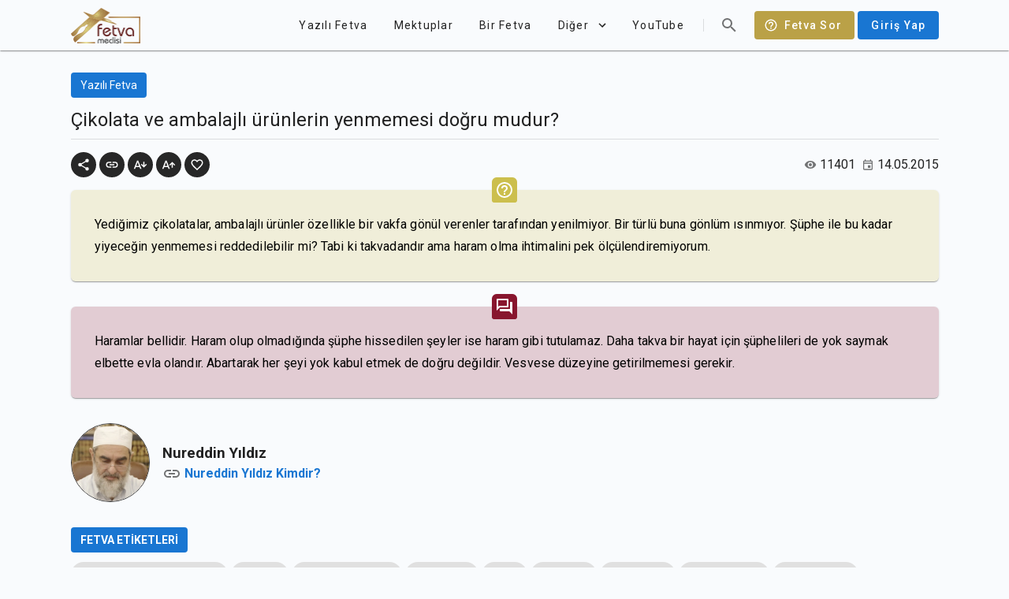

--- FILE ---
content_type: text/html; charset=utf-8
request_url: https://fetvameclisi.com/fetva/cikolata-ve-ambalajli-urunlerin-yenmemesi-dogru-mudur
body_size: 11490
content:
<!doctype html>
<html data-n-head-ssr lang="tr" data-n-head="%7B%22lang%22:%7B%22ssr%22:%22tr%22%7D%7D">
  <head >
    <title>Çikolata ve ambalajlı ürünlerin yenmemesi doğru mudur? · Fetva Meclisi</title><meta data-n-head="ssr" data-hid="apple-itunes-app" name="apple-itunes-app" content="app-id=873929763"><meta data-n-head="ssr" data-hid="charset" charset="utf-8"><meta data-n-head="ssr" data-hid="viewport" name="viewport" content="width=device-width,initial-scale=1.0"><meta data-n-head="ssr" data-hid="mobile-web-app-capable" name="mobile-web-app-capable" content="yes"><meta data-n-head="ssr" data-hid="apple-mobile-web-app-title" name="apple-mobile-web-app-title" content="Fetva Meclisi"><meta data-n-head="ssr" data-hid="theme-color" name="theme-color" content="#BAA147"><meta data-n-head="ssr" data-hid="og:site_name" name="og:site_name" property="og:site_name" content="Fetva Meclisi"><meta data-n-head="ssr" data-hid="twitter:card" name="twitter:card" property="twitter:card" content="summary_large_image"><meta data-n-head="ssr" data-hid="og:type" property="og:type" content="article"><meta data-n-head="ssr" data-hid="description" name="description" content="Yediğimiz çikolatalar, ambalajlı ürünler özellikle bir vakfa gönül verenler tarafından yenilmiyor. Bir türlü buna gönlüm ısınmıyor. Şüphe ile bu kadar yiyeceğin"><meta data-n-head="ssr" data-hid="twitter:title" name="twitter:title" content="Çikolata ve ambalajlı ürünlerin yenmemesi doğru mudur?"><meta data-n-head="ssr" data-hid="twitter:description" name="twitter:description" content="Yediğimiz çikolatalar, ambalajlı ürünler özellikle bir vakfa gönül verenler tarafından yenilmiyor. Bir türlü buna gönlüm ısınmıyor. Şüphe ile bu kadar yiyeceğin"><meta data-n-head="ssr" data-hid="og:title" property="og:title" content="Çikolata ve ambalajlı ürünlerin yenmemesi doğru mudur?"><meta data-n-head="ssr" data-hid="og:description" property="og:description" content="Yediğimiz çikolatalar, ambalajlı ürünler özellikle bir vakfa gönül verenler tarafından yenilmiyor. Bir türlü buna gönlüm ısınmıyor. Şüphe ile bu kadar yiyeceğin"><meta data-n-head="ssr" data-hid="twitter:image" name="twitter:image" content="https://fetvameclisi.com/icon.png"><meta data-n-head="ssr" data-hid="og:image" property="og:image" content="https://fetvameclisi.com/icon.png"><meta data-n-head="ssr" data-hid="og:image:secure_url" property="og:image:secure_url" content="https://fetvameclisi.com/icon.png"><meta data-n-head="ssr" data-hid="og:image:alt" property="og:image:alt" content="Çikolata ve ambalajlı ürünlerin yenmemesi doğru mudur?"><link data-n-head="ssr" rel="preconnect" href="https://www.googletagmanager.com"><link data-n-head="ssr" data-hid="shortcut-icon" rel="shortcut icon" href="/_nuxt/icons/icon_64x64.cd4a3e.png"><link data-n-head="ssr" data-hid="apple-touch-icon" rel="apple-touch-icon" href="/_nuxt/icons/icon_512x512.cd4a3e.png" sizes="512x512"><link data-n-head="ssr" rel="manifest" href="/_nuxt/manifest.2d49630e.json" data-hid="manifest"><style data-n-head="vuetify" type="text/css" id="vuetify-theme-stylesheet" nonce="undefined">.v-application a { color: #1976d2; }.v-application .primary {  background-color: #1976d2 !important;  border-color: #1976d2 !important;}.v-application .primary--text {  color: #1976d2 !important;  caret-color: #1976d2 !important;}.v-application .primary.lighten-5 {  background-color: #c7fdff !important;  border-color: #c7fdff !important;}.v-application .primary--text.text--lighten-5 {  color: #c7fdff !important;  caret-color: #c7fdff !important;}.v-application .primary.lighten-4 {  background-color: #a8e0ff !important;  border-color: #a8e0ff !important;}.v-application .primary--text.text--lighten-4 {  color: #a8e0ff !important;  caret-color: #a8e0ff !important;}.v-application .primary.lighten-3 {  background-color: #8ac5ff !important;  border-color: #8ac5ff !important;}.v-application .primary--text.text--lighten-3 {  color: #8ac5ff !important;  caret-color: #8ac5ff !important;}.v-application .primary.lighten-2 {  background-color: #6aaaff !important;  border-color: #6aaaff !important;}.v-application .primary--text.text--lighten-2 {  color: #6aaaff !important;  caret-color: #6aaaff !important;}.v-application .primary.lighten-1 {  background-color: #488fef !important;  border-color: #488fef !important;}.v-application .primary--text.text--lighten-1 {  color: #488fef !important;  caret-color: #488fef !important;}.v-application .primary.darken-1 {  background-color: #005eb6 !important;  border-color: #005eb6 !important;}.v-application .primary--text.text--darken-1 {  color: #005eb6 !important;  caret-color: #005eb6 !important;}.v-application .primary.darken-2 {  background-color: #00479b !important;  border-color: #00479b !important;}.v-application .primary--text.text--darken-2 {  color: #00479b !important;  caret-color: #00479b !important;}.v-application .primary.darken-3 {  background-color: #003180 !important;  border-color: #003180 !important;}.v-application .primary--text.text--darken-3 {  color: #003180 !important;  caret-color: #003180 !important;}.v-application .primary.darken-4 {  background-color: #001e67 !important;  border-color: #001e67 !important;}.v-application .primary--text.text--darken-4 {  color: #001e67 !important;  caret-color: #001e67 !important;}.v-application .secondary {  background-color: #424242 !important;  border-color: #424242 !important;}.v-application .secondary--text {  color: #424242 !important;  caret-color: #424242 !important;}.v-application .secondary.lighten-5 {  background-color: #c1c1c1 !important;  border-color: #c1c1c1 !important;}.v-application .secondary--text.text--lighten-5 {  color: #c1c1c1 !important;  caret-color: #c1c1c1 !important;}.v-application .secondary.lighten-4 {  background-color: #a6a6a6 !important;  border-color: #a6a6a6 !important;}.v-application .secondary--text.text--lighten-4 {  color: #a6a6a6 !important;  caret-color: #a6a6a6 !important;}.v-application .secondary.lighten-3 {  background-color: #8b8b8b !important;  border-color: #8b8b8b !important;}.v-application .secondary--text.text--lighten-3 {  color: #8b8b8b !important;  caret-color: #8b8b8b !important;}.v-application .secondary.lighten-2 {  background-color: #727272 !important;  border-color: #727272 !important;}.v-application .secondary--text.text--lighten-2 {  color: #727272 !important;  caret-color: #727272 !important;}.v-application .secondary.lighten-1 {  background-color: #595959 !important;  border-color: #595959 !important;}.v-application .secondary--text.text--lighten-1 {  color: #595959 !important;  caret-color: #595959 !important;}.v-application .secondary.darken-1 {  background-color: #2c2c2c !important;  border-color: #2c2c2c !important;}.v-application .secondary--text.text--darken-1 {  color: #2c2c2c !important;  caret-color: #2c2c2c !important;}.v-application .secondary.darken-2 {  background-color: #171717 !important;  border-color: #171717 !important;}.v-application .secondary--text.text--darken-2 {  color: #171717 !important;  caret-color: #171717 !important;}.v-application .secondary.darken-3 {  background-color: #000000 !important;  border-color: #000000 !important;}.v-application .secondary--text.text--darken-3 {  color: #000000 !important;  caret-color: #000000 !important;}.v-application .secondary.darken-4 {  background-color: #000000 !important;  border-color: #000000 !important;}.v-application .secondary--text.text--darken-4 {  color: #000000 !important;  caret-color: #000000 !important;}.v-application .accent {  background-color: #82b1ff !important;  border-color: #82b1ff !important;}.v-application .accent--text {  color: #82b1ff !important;  caret-color: #82b1ff !important;}.v-application .accent.lighten-5 {  background-color: #ffffff !important;  border-color: #ffffff !important;}.v-application .accent--text.text--lighten-5 {  color: #ffffff !important;  caret-color: #ffffff !important;}.v-application .accent.lighten-4 {  background-color: #f8ffff !important;  border-color: #f8ffff !important;}.v-application .accent--text.text--lighten-4 {  color: #f8ffff !important;  caret-color: #f8ffff !important;}.v-application .accent.lighten-3 {  background-color: #daffff !important;  border-color: #daffff !important;}.v-application .accent--text.text--lighten-3 {  color: #daffff !important;  caret-color: #daffff !important;}.v-application .accent.lighten-2 {  background-color: #bce8ff !important;  border-color: #bce8ff !important;}.v-application .accent--text.text--lighten-2 {  color: #bce8ff !important;  caret-color: #bce8ff !important;}.v-application .accent.lighten-1 {  background-color: #9fccff !important;  border-color: #9fccff !important;}.v-application .accent--text.text--lighten-1 {  color: #9fccff !important;  caret-color: #9fccff !important;}.v-application .accent.darken-1 {  background-color: #6596e2 !important;  border-color: #6596e2 !important;}.v-application .accent--text.text--darken-1 {  color: #6596e2 !important;  caret-color: #6596e2 !important;}.v-application .accent.darken-2 {  background-color: #467dc6 !important;  border-color: #467dc6 !important;}.v-application .accent--text.text--darken-2 {  color: #467dc6 !important;  caret-color: #467dc6 !important;}.v-application .accent.darken-3 {  background-color: #2364aa !important;  border-color: #2364aa !important;}.v-application .accent--text.text--darken-3 {  color: #2364aa !important;  caret-color: #2364aa !important;}.v-application .accent.darken-4 {  background-color: #004c90 !important;  border-color: #004c90 !important;}.v-application .accent--text.text--darken-4 {  color: #004c90 !important;  caret-color: #004c90 !important;}.v-application .error {  background-color: #ff5252 !important;  border-color: #ff5252 !important;}.v-application .error--text {  color: #ff5252 !important;  caret-color: #ff5252 !important;}.v-application .error.lighten-5 {  background-color: #ffe4d5 !important;  border-color: #ffe4d5 !important;}.v-application .error--text.text--lighten-5 {  color: #ffe4d5 !important;  caret-color: #ffe4d5 !important;}.v-application .error.lighten-4 {  background-color: #ffc6b9 !important;  border-color: #ffc6b9 !important;}.v-application .error--text.text--lighten-4 {  color: #ffc6b9 !important;  caret-color: #ffc6b9 !important;}.v-application .error.lighten-3 {  background-color: #ffa99e !important;  border-color: #ffa99e !important;}.v-application .error--text.text--lighten-3 {  color: #ffa99e !important;  caret-color: #ffa99e !important;}.v-application .error.lighten-2 {  background-color: #ff8c84 !important;  border-color: #ff8c84 !important;}.v-application .error--text.text--lighten-2 {  color: #ff8c84 !important;  caret-color: #ff8c84 !important;}.v-application .error.lighten-1 {  background-color: #ff6f6a !important;  border-color: #ff6f6a !important;}.v-application .error--text.text--lighten-1 {  color: #ff6f6a !important;  caret-color: #ff6f6a !important;}.v-application .error.darken-1 {  background-color: #df323b !important;  border-color: #df323b !important;}.v-application .error--text.text--darken-1 {  color: #df323b !important;  caret-color: #df323b !important;}.v-application .error.darken-2 {  background-color: #bf0025 !important;  border-color: #bf0025 !important;}.v-application .error--text.text--darken-2 {  color: #bf0025 !important;  caret-color: #bf0025 !important;}.v-application .error.darken-3 {  background-color: #9f0010 !important;  border-color: #9f0010 !important;}.v-application .error--text.text--darken-3 {  color: #9f0010 !important;  caret-color: #9f0010 !important;}.v-application .error.darken-4 {  background-color: #800000 !important;  border-color: #800000 !important;}.v-application .error--text.text--darken-4 {  color: #800000 !important;  caret-color: #800000 !important;}.v-application .info {  background-color: #2196f3 !important;  border-color: #2196f3 !important;}.v-application .info--text {  color: #2196f3 !important;  caret-color: #2196f3 !important;}.v-application .info.lighten-5 {  background-color: #d4ffff !important;  border-color: #d4ffff !important;}.v-application .info--text.text--lighten-5 {  color: #d4ffff !important;  caret-color: #d4ffff !important;}.v-application .info.lighten-4 {  background-color: #b5ffff !important;  border-color: #b5ffff !important;}.v-application .info--text.text--lighten-4 {  color: #b5ffff !important;  caret-color: #b5ffff !important;}.v-application .info.lighten-3 {  background-color: #95e8ff !important;  border-color: #95e8ff !important;}.v-application .info--text.text--lighten-3 {  color: #95e8ff !important;  caret-color: #95e8ff !important;}.v-application .info.lighten-2 {  background-color: #75ccff !important;  border-color: #75ccff !important;}.v-application .info--text.text--lighten-2 {  color: #75ccff !important;  caret-color: #75ccff !important;}.v-application .info.lighten-1 {  background-color: #51b0ff !important;  border-color: #51b0ff !important;}.v-application .info--text.text--lighten-1 {  color: #51b0ff !important;  caret-color: #51b0ff !important;}.v-application .info.darken-1 {  background-color: #007cd6 !important;  border-color: #007cd6 !important;}.v-application .info--text.text--darken-1 {  color: #007cd6 !important;  caret-color: #007cd6 !important;}.v-application .info.darken-2 {  background-color: #0064ba !important;  border-color: #0064ba !important;}.v-application .info--text.text--darken-2 {  color: #0064ba !important;  caret-color: #0064ba !important;}.v-application .info.darken-3 {  background-color: #004d9f !important;  border-color: #004d9f !important;}.v-application .info--text.text--darken-3 {  color: #004d9f !important;  caret-color: #004d9f !important;}.v-application .info.darken-4 {  background-color: #003784 !important;  border-color: #003784 !important;}.v-application .info--text.text--darken-4 {  color: #003784 !important;  caret-color: #003784 !important;}.v-application .success {  background-color: #4caf50 !important;  border-color: #4caf50 !important;}.v-application .success--text {  color: #4caf50 !important;  caret-color: #4caf50 !important;}.v-application .success.lighten-5 {  background-color: #dcffd6 !important;  border-color: #dcffd6 !important;}.v-application .success--text.text--lighten-5 {  color: #dcffd6 !important;  caret-color: #dcffd6 !important;}.v-application .success.lighten-4 {  background-color: #beffba !important;  border-color: #beffba !important;}.v-application .success--text.text--lighten-4 {  color: #beffba !important;  caret-color: #beffba !important;}.v-application .success.lighten-3 {  background-color: #a2ff9e !important;  border-color: #a2ff9e !important;}.v-application .success--text.text--lighten-3 {  color: #a2ff9e !important;  caret-color: #a2ff9e !important;}.v-application .success.lighten-2 {  background-color: #85e783 !important;  border-color: #85e783 !important;}.v-application .success--text.text--lighten-2 {  color: #85e783 !important;  caret-color: #85e783 !important;}.v-application .success.lighten-1 {  background-color: #69cb69 !important;  border-color: #69cb69 !important;}.v-application .success--text.text--lighten-1 {  color: #69cb69 !important;  caret-color: #69cb69 !important;}.v-application .success.darken-1 {  background-color: #2d9437 !important;  border-color: #2d9437 !important;}.v-application .success--text.text--darken-1 {  color: #2d9437 !important;  caret-color: #2d9437 !important;}.v-application .success.darken-2 {  background-color: #00791e !important;  border-color: #00791e !important;}.v-application .success--text.text--darken-2 {  color: #00791e !important;  caret-color: #00791e !important;}.v-application .success.darken-3 {  background-color: #006000 !important;  border-color: #006000 !important;}.v-application .success--text.text--darken-3 {  color: #006000 !important;  caret-color: #006000 !important;}.v-application .success.darken-4 {  background-color: #004700 !important;  border-color: #004700 !important;}.v-application .success--text.text--darken-4 {  color: #004700 !important;  caret-color: #004700 !important;}.v-application .warning {  background-color: #fb8c00 !important;  border-color: #fb8c00 !important;}.v-application .warning--text {  color: #fb8c00 !important;  caret-color: #fb8c00 !important;}.v-application .warning.lighten-5 {  background-color: #ffff9e !important;  border-color: #ffff9e !important;}.v-application .warning--text.text--lighten-5 {  color: #ffff9e !important;  caret-color: #ffff9e !important;}.v-application .warning.lighten-4 {  background-color: #fffb82 !important;  border-color: #fffb82 !important;}.v-application .warning--text.text--lighten-4 {  color: #fffb82 !important;  caret-color: #fffb82 !important;}.v-application .warning.lighten-3 {  background-color: #ffdf67 !important;  border-color: #ffdf67 !important;}.v-application .warning--text.text--lighten-3 {  color: #ffdf67 !important;  caret-color: #ffdf67 !important;}.v-application .warning.lighten-2 {  background-color: #ffc24b !important;  border-color: #ffc24b !important;}.v-application .warning--text.text--lighten-2 {  color: #ffc24b !important;  caret-color: #ffc24b !important;}.v-application .warning.lighten-1 {  background-color: #ffa72d !important;  border-color: #ffa72d !important;}.v-application .warning--text.text--lighten-1 {  color: #ffa72d !important;  caret-color: #ffa72d !important;}.v-application .warning.darken-1 {  background-color: #db7200 !important;  border-color: #db7200 !important;}.v-application .warning--text.text--darken-1 {  color: #db7200 !important;  caret-color: #db7200 !important;}.v-application .warning.darken-2 {  background-color: #bb5900 !important;  border-color: #bb5900 !important;}.v-application .warning--text.text--darken-2 {  color: #bb5900 !important;  caret-color: #bb5900 !important;}.v-application .warning.darken-3 {  background-color: #9d4000 !important;  border-color: #9d4000 !important;}.v-application .warning--text.text--darken-3 {  color: #9d4000 !important;  caret-color: #9d4000 !important;}.v-application .warning.darken-4 {  background-color: #802700 !important;  border-color: #802700 !important;}.v-application .warning--text.text--darken-4 {  color: #802700 !important;  caret-color: #802700 !important;}</style><script data-n-head="ssr" data-hid="gtm-script" type="28aa75a04f2537a2496bcfd8-text/javascript">window['dataLayer']=[];if(!window._gtm_init){window._gtm_init=1;(function(w,n,d,m,e,p){w[d]=(w[d]==1||n[d]=='yes'||n[d]==1||n[m]==1||(w[e]&&w[e][p]&&w[e][p]()))?1:0})(window,navigator,'doNotTrack','msDoNotTrack','external','msTrackingProtectionEnabled');(function(w,d,s,l,x,y){w[x]={};w._gtm_inject=function(i){if(w.doNotTrack||w[x][i])return;w[x][i]=1;w[l]=w[l]||[];w[l].push({'gtm.start':new Date().getTime(),event:'gtm.js'});var f=d.getElementsByTagName(s)[0],j=d.createElement(s);j.async=true;j.src='https://www.googletagmanager.com/gtm.js?id='+i;f.parentNode.insertBefore(j,f);}})(window,document,'script','dataLayer','_gtm_ids','_gtm_inject')};["GTM-KF5T85K"].forEach(function(i){window._gtm_inject(i)})</script><link rel="preload" href="/_nuxt/9217c9d.js" as="script"><link rel="preload" href="/_nuxt/b789e42.js" as="script"><link rel="preload" href="/_nuxt/css/e65eace.css" as="style"><link rel="preload" href="/_nuxt/85bb865.js" as="script"><link rel="preload" href="/_nuxt/css/1161ed6.css" as="style"><link rel="preload" href="/_nuxt/2c9801a.js" as="script"><link rel="preload" href="/_nuxt/css/626df83.css" as="style"><link rel="preload" href="/_nuxt/221941e.js" as="script"><link rel="preload" href="/_nuxt/css/26e0bd2.css" as="style"><link rel="preload" href="/_nuxt/f533eee.js" as="script"><link rel="stylesheet" href="/_nuxt/css/e65eace.css"><link rel="stylesheet" href="/_nuxt/css/1161ed6.css"><link rel="stylesheet" href="/_nuxt/css/626df83.css"><link rel="stylesheet" href="/_nuxt/css/26e0bd2.css">
  </head>
  <body >
    <noscript data-n-head="ssr" data-hid="gtm-noscript" data-pbody="true"><iframe src="https://www.googletagmanager.com/ns.html?id=GTM-KF5T85K&" height="0" width="0" style="display:none;visibility:hidden" title="gtm"></iframe></noscript><div data-server-rendered="true" id="__nuxt"><!----><div id="__layout"><div data-app="true" id="app" class="v-application v-application--is-ltr theme--light"><div class="v-application--wrap"><header class="v-sheet theme--light elevation-1 v-toolbar v-toolbar--flat v-app-bar v-app-bar--clipped v-app-bar--fixed" style="height:56px;margin-top:0px;transform:translateY(0px);left:0px;right:0px;background-color:#f9fbfd;border-color:#f9fbfd;"><div class="v-toolbar__content" style="height:56px;"><div class="container px-0"><header class="inner-app-bar v-sheet theme--light v-toolbar v-toolbar--flat v-app-bar transparent" style="height:56px;margin-top:0px;transform:translateY(0px);left:0px;right:0px;"><div class="v-toolbar__content" style="height:56px;"><a href="/" class="nuxt-link-active"><img src="/_nuxt/img/fetvameclisi.6cd21f7.png" alt="Fetva Meclisi" width="88.5" height="45" class="app-logo"></a> <div class="spacer"></div> <!----> <a href="/fetva-sor" class="text-capitalize ml-2 v-btn v-btn--has-bg v-btn--router theme--dark v-size--default" style="background-color:#baa147;border-color:#baa147;"><span class="v-btn__content"><span aria-hidden="true" class="v-icon notranslate v-icon--left theme--dark"><svg xmlns="http://www.w3.org/2000/svg" viewBox="0 0 24 24" role="img" aria-hidden="true" class="v-icon__svg"><path d="M11,18H13V16H11V18M12,2A10,10 0 0,0 2,12A10,10 0 0,0 12,22A10,10 0 0,0 22,12A10,10 0 0,0 12,2M12,20C7.59,20 4,16.41 4,12C4,7.59 7.59,4 12,4C16.41,4 20,7.59 20,12C20,16.41 16.41,20 12,20M12,6A4,4 0 0,0 8,10H10A2,2 0 0,1 12,8A2,2 0 0,1 14,10C14,12 11,11.75 11,15H13C13,12.75 16,12.5 16,10A4,4 0 0,0 12,6Z"></path></svg></span>
            Fetva Sor
          </span></a> <a href="/uyelik/giris" class="text-none ml-1 v-btn v-btn--has-bg v-btn--router theme--light v-size--default primary"><span class="v-btn__content">
            Giriş Yap
          </span></a></div></header></div></div></header> <nav class="v-navigation-drawer v-navigation-drawer--clipped v-navigation-drawer--close v-navigation-drawer--fixed v-navigation-drawer--is-mobile theme--light" style="height:100%;top:0px;transform:translateX(-100%);width:256px;"><div class="v-navigation-drawer__content"><div class="v-list v-sheet theme--light v-list--dense v-list--nav"><div class="v-subheader theme--light">Kategoriler</div> <a href="/kategori/corona" tabindex="0" router="" class="v-list-item v-list-item--link theme--light"><div class="v-list-item__content"><div class="v-list-item__title">Corona</div></div> <div class="v-list-item__action"><button type="button" class="v-btn v-btn--icon v-btn--round theme--light v-size--x-small"><span class="v-btn__content"><span aria-hidden="true" class="v-icon notranslate theme--light grey--text text--lighten-1"><svg xmlns="http://www.w3.org/2000/svg" viewBox="0 0 24 24" role="img" aria-hidden="true" class="v-icon__svg"><path d="M8.59,16.58L13.17,12L8.59,7.41L10,6L16,12L10,18L8.59,16.58Z"></path></svg></span></span></button></div></a><a href="/kategori/sesli-fetva" tabindex="0" router="" class="v-list-item v-list-item--link theme--light"><div class="v-list-item__content"><div class="v-list-item__title">Sesli Fetva</div></div> <div class="v-list-item__action"><button type="button" class="v-btn v-btn--icon v-btn--round theme--light v-size--x-small"><span class="v-btn__content"><span aria-hidden="true" class="v-icon notranslate theme--light grey--text text--lighten-1"><svg xmlns="http://www.w3.org/2000/svg" viewBox="0 0 24 24" role="img" aria-hidden="true" class="v-icon__svg"><path d="M8.59,16.58L13.17,12L8.59,7.41L10,6L16,12L10,18L8.59,16.58Z"></path></svg></span></span></button></div></a><a href="/kategori/ramazan" tabindex="0" router="" class="v-list-item v-list-item--link theme--light"><div class="v-list-item__content"><div class="v-list-item__title">Ramazan</div></div> <div class="v-list-item__action"><button type="button" class="v-btn v-btn--icon v-btn--round theme--light v-size--x-small"><span class="v-btn__content"><span aria-hidden="true" class="v-icon notranslate theme--light grey--text text--lighten-1"><svg xmlns="http://www.w3.org/2000/svg" viewBox="0 0 24 24" role="img" aria-hidden="true" class="v-icon__svg"><path d="M8.59,16.58L13.17,12L8.59,7.41L10,6L16,12L10,18L8.59,16.58Z"></path></svg></span></span></button></div></a><a href="/kategori/gundem" tabindex="0" router="" class="v-list-item v-list-item--link theme--light"><div class="v-list-item__content"><div class="v-list-item__title">Gündem</div></div> <div class="v-list-item__action"><button type="button" class="v-btn v-btn--icon v-btn--round theme--light v-size--x-small"><span class="v-btn__content"><span aria-hidden="true" class="v-icon notranslate theme--light grey--text text--lighten-1"><svg xmlns="http://www.w3.org/2000/svg" viewBox="0 0 24 24" role="img" aria-hidden="true" class="v-icon__svg"><path d="M8.59,16.58L13.17,12L8.59,7.41L10,6L16,12L10,18L8.59,16.58Z"></path></svg></span></span></button></div></a><a href="/kategori/soru-cevap" tabindex="0" router="" class="v-list-item v-list-item--link theme--light"><div class="v-list-item__content"><div class="v-list-item__title">Soru-Cevap</div></div> <div class="v-list-item__action"><button type="button" class="v-btn v-btn--icon v-btn--round theme--light v-size--x-small"><span class="v-btn__content"><span aria-hidden="true" class="v-icon notranslate theme--light grey--text text--lighten-1"><svg xmlns="http://www.w3.org/2000/svg" viewBox="0 0 24 24" role="img" aria-hidden="true" class="v-icon__svg"><path d="M8.59,16.58L13.17,12L8.59,7.41L10,6L16,12L10,18L8.59,16.58Z"></path></svg></span></span></button></div></a><a href="/kategori/ayet-ayet-sahsiyetimiz" tabindex="0" router="" class="v-list-item v-list-item--link theme--light"><div class="v-list-item__content"><div class="v-list-item__title">Ayet Ayet Şahsiyetimiz</div></div> <div class="v-list-item__action"><button type="button" class="v-btn v-btn--icon v-btn--round theme--light v-size--x-small"><span class="v-btn__content"><span aria-hidden="true" class="v-icon notranslate theme--light grey--text text--lighten-1"><svg xmlns="http://www.w3.org/2000/svg" viewBox="0 0 24 24" role="img" aria-hidden="true" class="v-icon__svg"><path d="M8.59,16.58L13.17,12L8.59,7.41L10,6L16,12L10,18L8.59,16.58Z"></path></svg></span></span></button></div></a><a href="/kategori/tefsir-dersleri-2" tabindex="0" router="" class="v-list-item v-list-item--link theme--light"><div class="v-list-item__content"><div class="v-list-item__title">Tefsir Dersleri</div></div> <div class="v-list-item__action"><button type="button" class="v-btn v-btn--icon v-btn--round theme--light v-size--x-small"><span class="v-btn__content"><span aria-hidden="true" class="v-icon notranslate theme--light grey--text text--lighten-1"><svg xmlns="http://www.w3.org/2000/svg" viewBox="0 0 24 24" role="img" aria-hidden="true" class="v-icon__svg"><path d="M8.59,16.58L13.17,12L8.59,7.41L10,6L16,12L10,18L8.59,16.58Z"></path></svg></span></span></button></div></a><a href="/kategori/mektep-dersleri" tabindex="0" router="" class="v-list-item v-list-item--link theme--light"><div class="v-list-item__content"><div class="v-list-item__title">Mektep Dersleri</div></div> <div class="v-list-item__action"><button type="button" class="v-btn v-btn--icon v-btn--round theme--light v-size--x-small"><span class="v-btn__content"><span aria-hidden="true" class="v-icon notranslate theme--light grey--text text--lighten-1"><svg xmlns="http://www.w3.org/2000/svg" viewBox="0 0 24 24" role="img" aria-hidden="true" class="v-icon__svg"><path d="M8.59,16.58L13.17,12L8.59,7.41L10,6L16,12L10,18L8.59,16.58Z"></path></svg></span></span></button></div></a><a href="/kategori/oruc-fikhi" tabindex="0" router="" class="v-list-item v-list-item--link theme--light"><div class="v-list-item__content"><div class="v-list-item__title">Oruç Fıkhı</div></div> <div class="v-list-item__action"><button type="button" class="v-btn v-btn--icon v-btn--round theme--light v-size--x-small"><span class="v-btn__content"><span aria-hidden="true" class="v-icon notranslate theme--light grey--text text--lighten-1"><svg xmlns="http://www.w3.org/2000/svg" viewBox="0 0 24 24" role="img" aria-hidden="true" class="v-icon__svg"><path d="M8.59,16.58L13.17,12L8.59,7.41L10,6L16,12L10,18L8.59,16.58Z"></path></svg></span></span></button></div></a><a href="/kategori/fikih-dersleri" tabindex="0" router="" class="v-list-item v-list-item--link theme--light"><div class="v-list-item__content"><div class="v-list-item__title">Fıkıh Dersleri</div></div> <div class="v-list-item__action"><button type="button" class="v-btn v-btn--icon v-btn--round theme--light v-size--x-small"><span class="v-btn__content"><span aria-hidden="true" class="v-icon notranslate theme--light grey--text text--lighten-1"><svg xmlns="http://www.w3.org/2000/svg" viewBox="0 0 24 24" role="img" aria-hidden="true" class="v-icon__svg"><path d="M8.59,16.58L13.17,12L8.59,7.41L10,6L16,12L10,18L8.59,16.58Z"></path></svg></span></span></button></div></a><a href="/kategori/video-fetva" tabindex="0" router="" class="v-list-item v-list-item--link theme--light"><div class="v-list-item__content"><div class="v-list-item__title">Video Fetva</div></div> <div class="v-list-item__action"><button type="button" class="v-btn v-btn--icon v-btn--round theme--light v-size--x-small"><span class="v-btn__content"><span aria-hidden="true" class="v-icon notranslate theme--light grey--text text--lighten-1"><svg xmlns="http://www.w3.org/2000/svg" viewBox="0 0 24 24" role="img" aria-hidden="true" class="v-icon__svg"><path d="M8.59,16.58L13.17,12L8.59,7.41L10,6L16,12L10,18L8.59,16.58Z"></path></svg></span></span></button></div></a> <a href="/blog/" tabindex="0" router="" class="v-list-item v-list-item--link theme--light"><div class="v-list-item__content"><div class="v-list-item__title">Fetva Blog</div></div> <div class="v-list-item__action"><button type="button" class="v-btn v-btn--icon v-btn--round theme--light v-size--x-small"><span class="v-btn__content"><span aria-hidden="true" class="v-icon notranslate theme--light grey--text text--lighten-1"><svg xmlns="http://www.w3.org/2000/svg" viewBox="0 0 24 24" role="img" aria-hidden="true" class="v-icon__svg"><path d="M8.59,16.58L13.17,12L8.59,7.41L10,6L16,12L10,18L8.59,16.58Z"></path></svg></span></span></button></div></a></div></div><div class="v-navigation-drawer__append"><div class="d-flex align-center justify-center py-2"><a href="https://www.facebook.com/NureddinYildiz" target="_blank" rel="noopener noreferrer" class="v-btn v-btn--icon v-btn--round theme--light v-size--large"><span class="v-btn__content"><span aria-hidden="true" class="v-icon notranslate theme--light"><svg xmlns="http://www.w3.org/2000/svg" viewBox="0 0 24 24" role="img" aria-hidden="true" class="v-icon__svg"><path d="M12 2.04C6.5 2.04 2 6.53 2 12.06C2 17.06 5.66 21.21 10.44 21.96V14.96H7.9V12.06H10.44V9.85C10.44 7.34 11.93 5.96 14.22 5.96C15.31 5.96 16.45 6.15 16.45 6.15V8.62H15.19C13.95 8.62 13.56 9.39 13.56 10.18V12.06H16.34L15.89 14.96H13.56V21.96A10 10 0 0 0 22 12.06C22 6.53 17.5 2.04 12 2.04Z"></path></svg></span></span></a><a href="https://twitter.com/nurettinyildiz" target="_blank" rel="noopener noreferrer" class="v-btn v-btn--icon v-btn--round theme--light v-size--large"><span class="v-btn__content"><span aria-hidden="true" class="v-icon notranslate theme--light"><svg xmlns="http://www.w3.org/2000/svg" viewBox="0 0 24 24" role="img" aria-hidden="true" class="v-icon__svg"><path d="M22.46,6C21.69,6.35 20.86,6.58 20,6.69C20.88,6.16 21.56,5.32 21.88,4.31C21.05,4.81 20.13,5.16 19.16,5.36C18.37,4.5 17.26,4 16,4C13.65,4 11.73,5.92 11.73,8.29C11.73,8.63 11.77,8.96 11.84,9.27C8.28,9.09 5.11,7.38 3,4.79C2.63,5.42 2.42,6.16 2.42,6.94C2.42,8.43 3.17,9.75 4.33,10.5C3.62,10.5 2.96,10.3 2.38,10C2.38,10 2.38,10 2.38,10.03C2.38,12.11 3.86,13.85 5.82,14.24C5.46,14.34 5.08,14.39 4.69,14.39C4.42,14.39 4.15,14.36 3.89,14.31C4.43,16 6,17.26 7.89,17.29C6.43,18.45 4.58,19.13 2.56,19.13C2.22,19.13 1.88,19.11 1.54,19.07C3.44,20.29 5.7,21 8.12,21C16,21 20.33,14.46 20.33,8.79C20.33,8.6 20.33,8.42 20.32,8.23C21.16,7.63 21.88,6.87 22.46,6Z"></path></svg></span></span></a><a href="https://www.youtube.com/channel/UCQz9zG_ZXOjEyRqMwUSb8tg" target="_blank" rel="noopener noreferrer" class="v-btn v-btn--icon v-btn--round theme--light v-size--large"><span class="v-btn__content"><span aria-hidden="true" class="v-icon notranslate theme--light"><svg xmlns="http://www.w3.org/2000/svg" viewBox="0 0 24 24" role="img" aria-hidden="true" class="v-icon__svg"><path d="M10,15L15.19,12L10,9V15M21.56,7.17C21.69,7.64 21.78,8.27 21.84,9.07C21.91,9.87 21.94,10.56 21.94,11.16L22,12C22,14.19 21.84,15.8 21.56,16.83C21.31,17.73 20.73,18.31 19.83,18.56C19.36,18.69 18.5,18.78 17.18,18.84C15.88,18.91 14.69,18.94 13.59,18.94L12,19C7.81,19 5.2,18.84 4.17,18.56C3.27,18.31 2.69,17.73 2.44,16.83C2.31,16.36 2.22,15.73 2.16,14.93C2.09,14.13 2.06,13.44 2.06,12.84L2,12C2,9.81 2.16,8.2 2.44,7.17C2.69,6.27 3.27,5.69 4.17,5.44C4.64,5.31 5.5,5.22 6.82,5.16C8.12,5.09 9.31,5.06 10.41,5.06L12,5C16.19,5 18.8,5.16 19.83,5.44C20.73,5.69 21.31,6.27 21.56,7.17Z"></path></svg></span></span></a><a href="https://www.instagram.com/nureddinyildiz/" target="_blank" rel="noopener noreferrer" class="v-btn v-btn--icon v-btn--round theme--light v-size--large"><span class="v-btn__content"><span aria-hidden="true" class="v-icon notranslate theme--light"><svg xmlns="http://www.w3.org/2000/svg" viewBox="0 0 24 24" role="img" aria-hidden="true" class="v-icon__svg"><path d="M7.8,2H16.2C19.4,2 22,4.6 22,7.8V16.2A5.8,5.8 0 0,1 16.2,22H7.8C4.6,22 2,19.4 2,16.2V7.8A5.8,5.8 0 0,1 7.8,2M7.6,4A3.6,3.6 0 0,0 4,7.6V16.4C4,18.39 5.61,20 7.6,20H16.4A3.6,3.6 0 0,0 20,16.4V7.6C20,5.61 18.39,4 16.4,4H7.6M17.25,5.5A1.25,1.25 0 0,1 18.5,6.75A1.25,1.25 0 0,1 17.25,8A1.25,1.25 0 0,1 16,6.75A1.25,1.25 0 0,1 17.25,5.5M12,7A5,5 0 0,1 17,12A5,5 0 0,1 12,17A5,5 0 0,1 7,12A5,5 0 0,1 12,7M12,9A3,3 0 0,0 9,12A3,3 0 0,0 12,15A3,3 0 0,0 15,12A3,3 0 0,0 12,9Z"></path></svg></span></span></a></div></div><div class="v-navigation-drawer__border"></div></nav> <main class="v-main" style="padding-top:56px;padding-right:0px;padding-bottom:0px;padding-left:0px;"><div class="v-main__wrap"><div class="container mt-4"><div><!----> <a href="/kategori/yazili-fetva" draggable="false" class="mr-1 v-chip v-chip--clickable v-chip--label v-chip--link theme--light v-size--default primary"><span class="v-chip__content">
    Yazılı Fetva
  </span></a> <div class="mb-3"><div class="d-flex justify-space-between align-center mb-2 mt-3"><h1 class="text-h5">Çikolata ve ambalajlı ürünlerin yenmemesi doğru mudur?</h1> </div> <hr role="separator" aria-orientation="horizontal" class="v-divider theme--light"></div> <div class="d-flex flex-wrap my-4 mb-sm-6 mb-md-4 my-6"><div class="d-flex"><div class="v-speed-dial v-speed-dial--direction-right"><button type="button" class="v-btn v-btn--fab v-btn--has-bg v-btn--round theme--dark v-size--x-small"><span class="v-btn__content"><span aria-hidden="true" class="v-icon notranslate theme--dark"><svg xmlns="http://www.w3.org/2000/svg" viewBox="0 0 24 24" role="img" aria-hidden="true" class="v-icon__svg"><path d="M18,16.08C17.24,16.08 16.56,16.38 16.04,16.85L8.91,12.7C8.96,12.47 9,12.24 9,12C9,11.76 8.96,11.53 8.91,11.3L15.96,7.19C16.5,7.69 17.21,8 18,8A3,3 0 0,0 21,5A3,3 0 0,0 18,2A3,3 0 0,0 15,5C15,5.24 15.04,5.47 15.09,5.7L8.04,9.81C7.5,9.31 6.79,9 6,9A3,3 0 0,0 3,12A3,3 0 0,0 6,15C6.79,15 7.5,14.69 8.04,14.19L15.16,18.34C15.11,18.55 15.08,18.77 15.08,19C15.08,20.61 16.39,21.91 18,21.91C19.61,21.91 20.92,20.61 20.92,19A2.92,2.92 0 0,0 18,16.08Z"></path></svg></span></span></button><div class="v-speed-dial__list"></div></div> <button type="button" aria-label="Adresi kopyala" class="ml-1 v-btn v-btn--fab v-btn--has-bg v-btn--round theme--dark v-size--x-small"><span class="v-btn__content"><span aria-hidden="true" class="v-icon notranslate theme--dark"><svg xmlns="http://www.w3.org/2000/svg" viewBox="0 0 24 24" role="img" aria-hidden="true" class="v-icon__svg"><path d="M3.9,12C3.9,10.29 5.29,8.9 7,8.9H11V7H7A5,5 0 0,0 2,12A5,5 0 0,0 7,17H11V15.1H7C5.29,15.1 3.9,13.71 3.9,12M8,13H16V11H8V13M17,7H13V8.9H17C18.71,8.9 20.1,10.29 20.1,12C20.1,13.71 18.71,15.1 17,15.1H13V17H17A5,5 0 0,0 22,12A5,5 0 0,0 17,7Z"></path></svg></span></span></button> <div class="d-flex"><button type="button" aria-label="azalt" class="ml-1 v-btn v-btn--fab v-btn--has-bg v-btn--round theme--dark v-size--x-small"><span class="v-btn__content"><span aria-hidden="true" class="v-icon notranslate theme--dark"><svg xmlns="http://www.w3.org/2000/svg" viewBox="0 0 24 24" role="img" aria-hidden="true" class="v-icon__svg"><path d="M5.12,14L7.5,7.67L9.87,14M6.5,5L1,19H3.25L4.37,16H10.62L11.75,19H14L8.5,5H6.5M18,17L23,11.93L21.59,10.5L19,13.1V7H17V13.1L14.41,10.5L13,11.93L18,17Z"></path></svg></span></span></button> <button type="button" aria-label="artır" class="ml-1 v-btn v-btn--fab v-btn--has-bg v-btn--round theme--dark v-size--x-small"><span class="v-btn__content"><span aria-hidden="true" class="v-icon notranslate theme--dark"><svg xmlns="http://www.w3.org/2000/svg" viewBox="0 0 24 24" role="img" aria-hidden="true" class="v-icon__svg"><path d="M5.12,14L7.5,7.67L9.87,14M6.5,5L1,19H3.25L4.37,16H10.62L11.75,19H14L8.5,5H6.5M18,7L13,12.07L14.41,13.5L17,10.9V17H19V10.9L21.59,13.5L23,12.07L18,7Z"></path></svg></span></span></button></div> <button type="button" class="ml-1 v-btn v-btn--fab v-btn--has-bg v-btn--round theme--dark v-size--x-small"><span class="v-btn__content"><span aria-hidden="true" class="v-icon notranslate theme--dark"><svg xmlns="http://www.w3.org/2000/svg" viewBox="0 0 24 24" role="img" aria-hidden="true" class="v-icon__svg"><path d="M12.1,18.55L12,18.65L11.89,18.55C7.14,14.24 4,11.39 4,8.5C4,6.5 5.5,5 7.5,5C9.04,5 10.54,6 11.07,7.36H12.93C13.46,6 14.96,5 16.5,5C18.5,5 20,6.5 20,8.5C20,11.39 16.86,14.24 12.1,18.55M16.5,3C14.76,3 13.09,3.81 12,5.08C10.91,3.81 9.24,3 7.5,3C4.42,3 2,5.41 2,8.5C2,12.27 5.4,15.36 10.55,20.03L12,21.35L13.45,20.03C18.6,15.36 22,12.27 22,8.5C22,5.41 19.58,3 16.5,3Z"></path></svg></span></span></button></div> <div class="spacer"></div> <div class="d-flex"><div class="d-flex align-center mr-2"><span aria-hidden="true" class="v-icon notranslate mr-1 theme--light" style="font-size:16px;height:16px;width:16px;"><svg xmlns="http://www.w3.org/2000/svg" viewBox="0 0 24 24" role="img" aria-hidden="true" class="v-icon__svg" style="font-size:16px;height:16px;width:16px;"><path d="M12,9A3,3 0 0,0 9,12A3,3 0 0,0 12,15A3,3 0 0,0 15,12A3,3 0 0,0 12,9M12,17A5,5 0 0,1 7,12A5,5 0 0,1 12,7A5,5 0 0,1 17,12A5,5 0 0,1 12,17M12,4.5C7,4.5 2.73,7.61 1,12C2.73,16.39 7,19.5 12,19.5C17,19.5 21.27,16.39 23,12C21.27,7.61 17,4.5 12,4.5Z"></path></svg></span> <span>11401</span></div> <div class="d-flex align-center"><span aria-hidden="true" class="v-icon notranslate mr-1 theme--light" style="font-size:16px;height:16px;width:16px;"><svg xmlns="http://www.w3.org/2000/svg" viewBox="0 0 24 24" role="img" aria-hidden="true" class="v-icon__svg" style="font-size:16px;height:16px;width:16px;"><path d="M19,4H18V2H16V4H8V2H6V4H5C3.89,4 3,4.9 3,6V20A2,2 0 0,0 5,22H19A2,2 0 0,0 21,20V6A2,2 0 0,0 19,4M19,20H5V10H19V20M19,8H5V6H19V8M12,13H17V18H12V13Z"></path></svg></span> <span>14.05.2015</span></div></div></div> <!----> <div class="fatwa-card rounded mb-8 v-card v-sheet theme--light elevation-1" style="background-color:rgba(204, 191, 77, 0.2);border-color:rgba(204, 191, 77, 0.2);"><div class="card-icon" style="background-color:rgb(204, 191, 77);"><span aria-hidden="true" class="v-icon notranslate theme--light white--text"><svg xmlns="http://www.w3.org/2000/svg" viewBox="0 0 24 24" role="img" aria-hidden="true" class="v-icon__svg"><path d="M11,18H13V16H11V18M12,2A10,10 0 0,0 2,12A10,10 0 0,0 12,22A10,10 0 0,0 22,12A10,10 0 0,0 12,2M12,20C7.59,20 4,16.41 4,12C4,7.59 7.59,4 12,4C16.41,4 20,7.59 20,12C20,16.41 16.41,20 12,20M12,6A4,4 0 0,0 8,10H10A2,2 0 0,1 12,8A2,2 0 0,1 14,10C14,12 11,11.75 11,15H13C13,12.75 16,12.5 16,10A4,4 0 0,0 12,6Z"></path></svg></span></div> <div class="v-card__text fatwa-content" style="font-size:1rem;line-height:1.75rem;"><p>Yediğimiz çikolatalar, ambalajlı ürünler özellikle bir vakfa gönül verenler tarafından yenilmiyor. Bir türlü buna gönlüm ısınmıyor. Şüphe ile bu kadar yiyeceğin yenmemesi reddedilebilir mi? Tabi ki takvadandır ama haram olma ihtimalini pek ölçülendiremiyorum.</p></div></div> <div class="fatwa-card rounded v-card v-sheet theme--light elevation-1" style="background-color:rgba(136, 22, 46, 0.2);border-color:rgba(136, 22, 46, 0.2);"><div class="card-icon" style="background-color:rgb(136, 22, 46);"><span aria-hidden="true" class="v-icon notranslate theme--light white--text"><svg xmlns="http://www.w3.org/2000/svg" viewBox="0 0 24 24" role="img" aria-hidden="true" class="v-icon__svg"><path d="M15,4V11H5.17L4,12.17V4H15M16,2H3A1,1 0 0,0 2,3V17L6,13H16A1,1 0 0,0 17,12V3A1,1 0 0,0 16,2M21,6H19V15H6V17A1,1 0 0,0 7,18H18L22,22V7A1,1 0 0,0 21,6Z"></path></svg></span></div> <div class="v-card__text fatwa-content" style="font-size:1rem;line-height:1.75rem;"><p>Haramlar bellidir. Haram olup olmadığında şüphe hissedilen şeyler ise haram gibi tutulamaz. Daha takva bir hayat için şüphelileri de yok saymak elbette evla olandır. Abartarak her şeyi yok kabul etmek de doğru değildir. Vesvese düzeyine getirilmemesi gerekir.</p></div></div> <div class="d-flex my-8 align-center"><div class="mr-4"><div aria-label="Nureddin Yıldız" role="img" class="v-image v-responsive img-circle theme--light" style="height:100px;width:100px;border:1px solid #333;"><div class="v-image__image v-image__image--preload v-image__image--cover" style="background-image:;background-position:center center;"></div><div class="v-responsive__content"></div></div></div> <div><div class="author-full-name font-weight-bold">
        Nureddin Yıldız
      </div> <div class="d-flex align-center"><span aria-hidden="true" class="v-icon notranslate mr-1 theme--light"><svg xmlns="http://www.w3.org/2000/svg" viewBox="0 0 24 24" role="img" aria-hidden="true" class="v-icon__svg"><path d="M3.9,12C3.9,10.29 5.29,8.9 7,8.9H11V7H7A5,5 0 0,0 2,12A5,5 0 0,0 7,17H11V15.1H7C5.29,15.1 3.9,13.71 3.9,12M8,13H16V11H8V13M17,7H13V8.9H17C18.71,8.9 20.1,10.29 20.1,12C20.1,13.71 18.71,15.1 17,15.1H13V17H17A5,5 0 0,0 22,12A5,5 0 0,0 17,7Z"></path></svg></span> <a href="https://www.nureddinyildiz.com/hayati" target="_blank" rel="noopener noreferrer" class="hover-underline font-weight-bold">
          Nureddin Yıldız Kimdir?
        </a></div></div></div> <div class="mb-8"><h4 draggable="false" class="mb-3 v-chip v-chip--label theme--light v-size--default primary"><span class="v-chip__content">
      FETVA ETİKETLERİ
    </span></h4> <br> <a href="/etiket/ambalajli-urunleri-yememek" draggable="false" class="mr-1 mb-1 v-chip v-chip--clickable v-chip--link v-chip--no-color theme--light v-size--default"><span class="v-chip__content">
      ambalajlı ürünleri yememek
    </span></a><a href="/etiket/cikolata" draggable="false" class="mr-1 mb-1 v-chip v-chip--clickable v-chip--link v-chip--no-color theme--light v-size--default"><span class="v-chip__content">
      çikolata
    </span></a><a href="/etiket/cikolata-yememek" draggable="false" class="mr-1 mb-1 v-chip v-chip--clickable v-chip--link v-chip--no-color theme--light v-size--default"><span class="v-chip__content">
      çikolata yememek
    </span></a><a href="/etiket/dini-sorular" draggable="false" class="mr-1 mb-1 v-chip v-chip--clickable v-chip--link v-chip--no-color theme--light v-size--default"><span class="v-chip__content">
      dini sorular
    </span></a><a href="/etiket/fetva" draggable="false" class="mr-1 mb-1 v-chip v-chip--clickable v-chip--link v-chip--no-color theme--light v-size--default"><span class="v-chip__content">
      fetva
    </span></a><a href="/etiket/helal-gida" draggable="false" class="mr-1 mb-1 v-chip v-chip--clickable v-chip--link v-chip--no-color theme--light v-size--default"><span class="v-chip__content">
      helal gıda
    </span></a><a href="/etiket/helal-lokma" draggable="false" class="mr-1 mb-1 v-chip v-chip--clickable v-chip--link v-chip--no-color theme--light v-size--default"><span class="v-chip__content">
      helal lokma
    </span></a><a href="/etiket/nureddin-yildiz" draggable="false" class="mr-1 mb-1 v-chip v-chip--clickable v-chip--link v-chip--no-color theme--light v-size--default"><span class="v-chip__content">
      nureddin yıldız
    </span></a><a href="/etiket/nurettin-yildiz" draggable="false" class="mr-1 mb-1 v-chip v-chip--clickable v-chip--link v-chip--no-color theme--light v-size--default"><span class="v-chip__content">
      nurettin yıldız
    </span></a></div> <div><span draggable="false" class="mb-3 v-chip v-chip--label theme--light v-size--default primary"><span class="v-chip__content">
      BENZER FETVALAR
    </span></span> <div class="row no-gutters"><div class="col-md-6 col-12"><a href="/fetva/biskuvi-ve-cikolata-yemekte-sakinca-var-mi" tabindex="0" class="pa-3 overflow-hidden rounded v-card v-card--link v-sheet v-sheet--outlined theme--light transparent"><div class="d-flex flex-no-wrap justify-center align-center"><div class="v-avatar mr-3 flex-shrink-0 overflow-hidden rounded rounded-0" style="height:75px;min-width:48px;width:75px;"><div aria-label="Bisküvi ve Çikolata Yemekte Sakınca Var mı?" role="img" class="v-image v-responsive theme--light"><div class="v-responsive__sizer" style="padding-bottom:100%;"></div><div class="v-image__image v-image__image--preload v-image__image--cover" style="background-image:;background-position:center center;"></div><div class="v-responsive__content"></div></div></div> <div class="d-flex flex-column flex-grow-1 justify-center"><h5 class="fatwa-list-title">
        Bisküvi ve Çikolata Yemekte Sakınca Var mı?
      </h5> <p class="mb-0 fatwa-list-date d-flex align-center"><span aria-hidden="true" class="v-icon notranslate mr-1 theme--light" style="font-size:16px;height:16px;width:16px;"><svg xmlns="http://www.w3.org/2000/svg" viewBox="0 0 24 24" role="img" aria-hidden="true" class="v-icon__svg" style="font-size:16px;height:16px;width:16px;"><path d="M19,4H18V2H16V4H8V2H6V4H5C3.89,4 3,4.9 3,6V20A2,2 0 0,0 5,22H19A2,2 0 0,0 21,20V6A2,2 0 0,0 19,4M19,20H5V10H19V20M19,8H5V6H19V8M12,13H17V18H12V13Z"></path></svg></span>
        01.01.2014
      </p></div></div></a></div><div class="col-md-6 col-12"><a href="/fetva/katil-ve-tecavuzculere-beddua-etmek-dogru-mudur" tabindex="0" class="pa-3 overflow-hidden rounded v-card v-card--link v-sheet v-sheet--outlined theme--light transparent"><div class="d-flex flex-no-wrap justify-center align-center"><div class="v-avatar mr-3 flex-shrink-0 overflow-hidden rounded rounded-0" style="height:75px;min-width:48px;width:75px;"><div aria-label="Katil ve tecavüzcülere beddua etmek doğru mudur?" role="img" class="v-image v-responsive theme--light"><div class="v-responsive__sizer" style="padding-bottom:100%;"></div><div class="v-image__image v-image__image--preload v-image__image--cover" style="background-image:;background-position:center center;"></div><div class="v-responsive__content"></div></div></div> <div class="d-flex flex-column flex-grow-1 justify-center"><h5 class="fatwa-list-title">
        Katil ve tecavüzcülere beddua etmek doğru mudur?
      </h5> <p class="mb-0 fatwa-list-date d-flex align-center"><span aria-hidden="true" class="v-icon notranslate mr-1 theme--light" style="font-size:16px;height:16px;width:16px;"><svg xmlns="http://www.w3.org/2000/svg" viewBox="0 0 24 24" role="img" aria-hidden="true" class="v-icon__svg" style="font-size:16px;height:16px;width:16px;"><path d="M19,4H18V2H16V4H8V2H6V4H5C3.89,4 3,4.9 3,6V20A2,2 0 0,0 5,22H19A2,2 0 0,0 21,20V6A2,2 0 0,0 19,4M19,20H5V10H19V20M19,8H5V6H19V8M12,13H17V18H12V13Z"></path></svg></span>
        16.05.2022
      </p></div></div></a></div><div class="col-md-6 col-12"><a href="/fetva/peygamberimizin-gogsunun-yarildigi-ve-temizlendigi-dogru-mudur" tabindex="0" class="pa-3 overflow-hidden rounded v-card v-card--link v-sheet v-sheet--outlined theme--light transparent"><div class="d-flex flex-no-wrap justify-center align-center"><div class="v-avatar mr-3 flex-shrink-0 overflow-hidden rounded rounded-0" style="height:75px;min-width:48px;width:133.33333333333331px;"><div aria-label="Peygamberimizin göğsünün yarıldığı ve temizlendiği doğru mudur?" role="img" class="v-image v-responsive theme--light"><div class="v-responsive__sizer" style="padding-bottom:56.25%;"></div><div class="v-image__image v-image__image--preload v-image__image--cover" style="background-image:;background-position:center center;"></div><div class="v-responsive__content"></div></div></div> <div class="d-flex flex-column flex-grow-1 justify-center"><h5 class="fatwa-list-title">
        Peygamberimizin göğsünün yarıldığı ve temizlendiği doğru mudur?
      </h5> <p class="mb-0 fatwa-list-date d-flex align-center"><span aria-hidden="true" class="v-icon notranslate mr-1 theme--light" style="font-size:16px;height:16px;width:16px;"><svg xmlns="http://www.w3.org/2000/svg" viewBox="0 0 24 24" role="img" aria-hidden="true" class="v-icon__svg" style="font-size:16px;height:16px;width:16px;"><path d="M19,4H18V2H16V4H8V2H6V4H5C3.89,4 3,4.9 3,6V20A2,2 0 0,0 5,22H19A2,2 0 0,0 21,20V6A2,2 0 0,0 19,4M19,20H5V10H19V20M19,8H5V6H19V8M12,13H17V18H12V13Z"></path></svg></span>
        20.11.2019
      </p></div></div></a></div><div class="col-md-6 col-12"><a href="/fetva/nikahin-ve-dugunun-camide-yapilmasi-dogru-mudur" tabindex="0" class="pa-3 overflow-hidden rounded v-card v-card--link v-sheet v-sheet--outlined theme--light transparent"><div class="d-flex flex-no-wrap justify-center align-center"><div class="v-avatar mr-3 flex-shrink-0 overflow-hidden rounded rounded-0" style="height:75px;min-width:48px;width:75px;"><div aria-label="Nikâhın ve düğünün camide yapılması doğru mudur?" role="img" class="v-image v-responsive theme--light"><div class="v-responsive__sizer" style="padding-bottom:100%;"></div><div class="v-image__image v-image__image--preload v-image__image--cover" style="background-image:;background-position:center center;"></div><div class="v-responsive__content"></div></div></div> <div class="d-flex flex-column flex-grow-1 justify-center"><h5 class="fatwa-list-title">
        Nikâhın ve düğünün camide yapılması doğru mudur?
      </h5> <p class="mb-0 fatwa-list-date d-flex align-center"><span aria-hidden="true" class="v-icon notranslate mr-1 theme--light" style="font-size:16px;height:16px;width:16px;"><svg xmlns="http://www.w3.org/2000/svg" viewBox="0 0 24 24" role="img" aria-hidden="true" class="v-icon__svg" style="font-size:16px;height:16px;width:16px;"><path d="M19,4H18V2H16V4H8V2H6V4H5C3.89,4 3,4.9 3,6V20A2,2 0 0,0 5,22H19A2,2 0 0,0 21,20V6A2,2 0 0,0 19,4M19,20H5V10H19V20M19,8H5V6H19V8M12,13H17V18H12V13Z"></path></svg></span>
        13.02.2015
      </p></div></div></a></div><div class="col-md-6 col-12"><a href="/fetva/iki-isim-koymak-dogru-mudur-hatice-ve-sevde-isimleri-uygun-mudur" tabindex="0" class="pa-3 overflow-hidden rounded v-card v-card--link v-sheet v-sheet--outlined theme--light transparent"><div class="d-flex flex-no-wrap justify-center align-center"><div class="v-avatar mr-3 flex-shrink-0 overflow-hidden rounded rounded-0" style="height:75px;min-width:48px;width:75px;"><div aria-label="İki İsim Koymak Doğru mudur? - Hatice ve Sevde İsimleri Uygun mudur?" role="img" class="v-image v-responsive theme--light"><div class="v-responsive__sizer" style="padding-bottom:100%;"></div><div class="v-image__image v-image__image--preload v-image__image--cover" style="background-image:;background-position:center center;"></div><div class="v-responsive__content"></div></div></div> <div class="d-flex flex-column flex-grow-1 justify-center"><h5 class="fatwa-list-title">
        İki İsim Koymak Doğru mudur? - Hatice ve Sevde İsimleri Uygun mudur?
      </h5> <p class="mb-0 fatwa-list-date d-flex align-center"><span aria-hidden="true" class="v-icon notranslate mr-1 theme--light" style="font-size:16px;height:16px;width:16px;"><svg xmlns="http://www.w3.org/2000/svg" viewBox="0 0 24 24" role="img" aria-hidden="true" class="v-icon__svg" style="font-size:16px;height:16px;width:16px;"><path d="M19,4H18V2H16V4H8V2H6V4H5C3.89,4 3,4.9 3,6V20A2,2 0 0,0 5,22H19A2,2 0 0,0 21,20V6A2,2 0 0,0 19,4M19,20H5V10H19V20M19,8H5V6H19V8M12,13H17V18H12V13Z"></path></svg></span>
        31.10.2014
      </p></div></div></a></div><div class="col-md-6 col-12"><a href="/fetva/ayet-ve-hadis-yazili-tablo-asmak-dogru-mudur" tabindex="0" class="pa-3 overflow-hidden rounded v-card v-card--link v-sheet v-sheet--outlined theme--light transparent"><div class="d-flex flex-no-wrap justify-center align-center"><div class="v-avatar mr-3 flex-shrink-0 overflow-hidden rounded rounded-0" style="height:75px;min-width:48px;width:133.33333333333331px;"><div aria-label="Ayet ve hadis yazılı tablo asmak doğru mudur?" role="img" class="v-image v-responsive theme--light"><div class="v-responsive__sizer" style="padding-bottom:56.25%;"></div><div class="v-image__image v-image__image--preload v-image__image--cover" style="background-image:;background-position:center center;"></div><div class="v-responsive__content"></div></div></div> <div class="d-flex flex-column flex-grow-1 justify-center"><h5 class="fatwa-list-title">
        Ayet ve hadis yazılı tablo asmak doğru mudur?
      </h5> <p class="mb-0 fatwa-list-date d-flex align-center"><span aria-hidden="true" class="v-icon notranslate mr-1 theme--light" style="font-size:16px;height:16px;width:16px;"><svg xmlns="http://www.w3.org/2000/svg" viewBox="0 0 24 24" role="img" aria-hidden="true" class="v-icon__svg" style="font-size:16px;height:16px;width:16px;"><path d="M19,4H18V2H16V4H8V2H6V4H5C3.89,4 3,4.9 3,6V20A2,2 0 0,0 5,22H19A2,2 0 0,0 21,20V6A2,2 0 0,0 19,4M19,20H5V10H19V20M19,8H5V6H19V8M12,13H17V18H12V13Z"></path></svg></span>
        18.10.2020
      </p></div></div></a></div></div></div></div></div></div></main> <div class="v-bottom-navigation hidden-md-and-up layout-bottom-navigation v-item-group theme--light v-bottom-navigation--grow v-bottom-navigation--fixed primary--text" style="height:56px;transform:none;"><button type="button" class="v-btn v-btn--is-elevated v-btn--has-bg theme--light v-size--default"><span class="v-btn__content"><span>Menu</span> <span aria-hidden="true" class="v-icon notranslate theme--light"><svg xmlns="http://www.w3.org/2000/svg" viewBox="0 0 24 24" role="img" aria-hidden="true" class="v-icon__svg"><path d="M3,6H21V8H3V6M3,11H21V13H3V11M3,16H21V18H3V16Z"></path></svg></span></span></button> <a href="/kategori/yazili-fetva" class="v-btn v-btn--is-elevated v-btn--has-bg v-btn--router theme--light v-size--default"><span class="v-btn__content"><span>Yazılı Fetva</span> <span aria-hidden="true" class="v-icon notranslate theme--light"><svg xmlns="http://www.w3.org/2000/svg" viewBox="0 0 24 24" role="img" aria-hidden="true" class="v-icon__svg"><path d="M11,18H13V16H11V18M12,2A10,10 0 0,0 2,12A10,10 0 0,0 12,22A10,10 0 0,0 22,12A10,10 0 0,0 12,2M12,20C7.59,20 4,16.41 4,12C4,7.59 7.59,4 12,4C16.41,4 20,7.59 20,12C20,16.41 16.41,20 12,20M12,6A4,4 0 0,0 8,10H10A2,2 0 0,1 12,8A2,2 0 0,1 14,10C14,12 11,11.75 11,15H13C13,12.75 16,12.5 16,10A4,4 0 0,0 12,6Z"></path></svg></span></span></a> <button type="button" class="v-btn v-btn--is-elevated v-btn--has-bg theme--light v-size--default"><span class="v-btn__content"><span>Arama</span> <span aria-hidden="true" class="v-icon notranslate theme--light"><svg xmlns="http://www.w3.org/2000/svg" viewBox="0 0 24 24" role="img" aria-hidden="true" class="v-icon__svg"><path d="M9.5,3A6.5,6.5 0 0,1 16,9.5C16,11.11 15.41,12.59 14.44,13.73L14.71,14H15.5L20.5,19L19,20.5L14,15.5V14.71L13.73,14.44C12.59,15.41 11.11,16 9.5,16A6.5,6.5 0 0,1 3,9.5A6.5,6.5 0 0,1 9.5,3M9.5,5C7,5 5,7 5,9.5C5,12 7,14 9.5,14C12,14 14,12 14,9.5C14,7 12,5 9.5,5Z"></path></svg></span></span></button> <a href="/kategori/mektuplar" class="v-btn v-btn--is-elevated v-btn--has-bg v-btn--router theme--light v-size--default"><span class="v-btn__content"><span>Mektuplar</span> <span aria-hidden="true" class="v-icon notranslate theme--light"><svg xmlns="http://www.w3.org/2000/svg" viewBox="0 0 24 24" role="img" aria-hidden="true" class="v-icon__svg"><path d="M21.03 6.29L12 .64L2.97 6.29C2.39 6.64 2 7.27 2 8V18C2 19.1 2.9 20 4 20H20C21.1 20 22 19.1 22 18V8C22 7.27 21.61 6.64 21.03 6.29M20 18H4V10L12 15L20 10V18M12 13L4 8L12 3L20 8L12 13Z"></path></svg></span></span></a> <a href="/kategori/bir-fetva" class="v-btn v-btn--is-elevated v-btn--has-bg v-btn--router theme--light v-size--default"><span class="v-btn__content"><span>Bir Fetva</span> <span aria-hidden="true" class="v-icon notranslate theme--light"><svg xmlns="http://www.w3.org/2000/svg" viewBox="0 0 24 24" role="img" aria-hidden="true" class="v-icon__svg"><path d="M15,8V16H5V8H15M16,6H4A1,1 0 0,0 3,7V17A1,1 0 0,0 4,18H16A1,1 0 0,0 17,17V13.5L21,17.5V6.5L17,10.5V7A1,1 0 0,0 16,6Z"></path></svg></span></span></a></div> <div class="v-snack v-snack--bottom v-snack--has-background"><div class="v-snack__wrapper v-sheet theme--dark" style="display:none;"><div role="status" aria-live="polite" class="v-snack__content">
  
</div><div class="v-snack__action "></div></div></div> <!----></div></div></div></div><script type="28aa75a04f2537a2496bcfd8-text/javascript">window.__NUXT__=(function(a,b,c,d,e,f,g,h,i,j,k,l,m,n,o,p,q,r,s,t,u,v,w){return {layout:"default",data:[{fatwa:{id:73399,title:"Çikolata ve ambalajlı ürünlerin yenmemesi doğru mudur?",slug:"cikolata-ve-ambalajli-urunlerin-yenmemesi-dogru-mudur",author:{id:"1a5170b5-27fd-4f86-a3f9-19d5ad341819",full_name:"Nureddin Yıldız",photo:"https:\u002F\u002Fcdn.fetvameclisi.com\u002Fmedia\u002Fusers\u002Fnureddinyildiz.webp",website:"https:\u002F\u002Fwww.nureddinyildiz.com\u002Fhayati"},tags:[{id:14950,name:"ambalajlı ürünleri yememek",slug:"ambalajli-urunleri-yememek",description:a},{id:347,name:"çikolata",slug:"cikolata",description:a},{id:14951,name:"çikolata yememek",slug:"cikolata-yememek",description:a},{id:351,name:"dini sorular",slug:"dini-sorular",description:a},{id:19,name:m,slug:m,description:a},{id:2416,name:"helal gıda",slug:"helal-gida",description:a},{id:7254,name:"helal lokma",slug:"helal-lokma",description:a},{id:402,name:"nureddin yıldız",slug:"nureddin-yildiz",description:a},{id:830,name:"nurettin yıldız",slug:"nurettin-yildiz",description:a}],categories:[{id:e,name:c,slug:d}],views:11401,meta_description:a,question:"\u003Cp\u003EYediğimiz çikolatalar, ambalajlı ürünler özellikle bir vakfa gönül verenler tarafından yenilmiyor. Bir türlü buna gönlüm ısınmıyor. Şüphe ile bu kadar yiyeceğin yenmemesi reddedilebilir mi? Tabi ki takvadandır ama haram olma ihtimalini pek ölçülendiremiyorum.\u003C\u002Fp\u003E",answer:"\u003Cp\u003EHaramlar bellidir. Haram olup olmadığında şüphe hissedilen şeyler ise haram gibi tutulamaz. Daha takva bir hayat için şüphelileri de yok saymak elbette evla olandır. Abartarak her şeyi yok kabul etmek de doğru değildir. Vesvese düzeyine getirilmemesi gerekir.\u003C\u002Fp\u003E",created_at:n,release_date:n,resourceType:g},relatedFatwas:[{id:38518,title:"Bisküvi ve Çikolata Yemekte Sakınca Var mı?",slug:"biskuvi-ve-cikolata-yemekte-sakinca-var-mi",categories:[{id:e,name:c,slug:d}],views:9332,created_at:o,release_date:o,resourceType:g},{id:97584,title:"Katil ve tecavüzcülere beddua etmek doğru mudur?",slug:"katil-ve-tecavuzculere-beddua-etmek-dogru-mudur",categories:[{id:e,name:c,slug:d}],views:3564,created_at:p,release_date:p,resourceType:g},{id:92160,title:"Peygamberimizin göğsünün yarıldığı ve temizlendiği doğru mudur?",slug:"peygamberimizin-gogsunun-yarildigi-ve-temizlendigi-dogru-mudur",categories:[{id:k,name:h,slug:i}],views:3360,youtube_id:"CgGhliiYTKE",created_at:q,release_date:q,resourceType:r},{id:70663,title:"Nikâhın ve düğünün camide yapılması doğru mudur?",slug:"nikahin-ve-dugunun-camide-yapilmasi-dogru-mudur",categories:[{id:e,name:c,slug:d}],views:10703,created_at:s,release_date:s,resourceType:g},{id:55205,title:"İki İsim Koymak Doğru mudur? - Hatice ve Sevde İsimleri Uygun mudur?",slug:"iki-isim-koymak-dogru-mudur-hatice-ve-sevde-isimleri-uygun-mudur",categories:[{id:e,name:c,slug:d}],views:15982,created_at:t,release_date:t,resourceType:g},{id:95112,title:"Ayet ve hadis yazılı tablo asmak doğru mudur?",slug:"ayet-ve-hadis-yazili-tablo-asmak-dogru-mudur",categories:[{id:k,name:h,slug:i}],views:3860,youtube_id:"FIvYw_X-qDc",created_at:u,release_date:u,resourceType:r}]}],fetch:{},error:f,state:{categories:[{id:e,name:c,slug:d,description:f,is_highlighted:j},{id:1976,name:l,slug:v,description:l,is_highlighted:j},{id:k,name:h,slug:i,description:f,is_highlighted:j},{id:18230,name:"Corona",slug:"corona",description:a,is_highlighted:b},{id:18035,name:"Sesli Fetva",slug:"sesli-fetva",description:a,is_highlighted:b},{id:15378,name:"Ramazan",slug:"ramazan",description:a,is_highlighted:b},{id:11412,name:"Gündem",slug:"gundem",description:a,is_highlighted:b},{id:11362,name:"Soru-Cevap",slug:"soru-cevap",description:a,is_highlighted:b},{id:8934,name:"Ayet Ayet Şahsiyetimiz",slug:"ayet-ayet-sahsiyetimiz",description:a,is_highlighted:b},{id:8816,name:"Tefsir Dersleri",slug:"tefsir-dersleri-2",description:a,is_highlighted:b},{id:8815,name:"Mektep Dersleri",slug:"mektep-dersleri",description:a,is_highlighted:b},{id:7280,name:"Oruç Fıkhı",slug:"oruc-fikhi",description:a,is_highlighted:b},{id:2016,name:w,slug:"fikih-dersleri",description:w,is_highlighted:b},{id:131,name:"Video Fetva",slug:"video-fetva",description:"video fetvalar",is_highlighted:b}],notification:{notification:{color:void 0,text:f,visible:b}},i18n:{routeParams:{}},auth:{user:f,loggedIn:b,strategy:"local"}},serverRendered:j,routePath:"\u002Ffetva\u002Fcikolata-ve-ambalajli-urunlerin-yenmemesi-dogru-mudur",config:{axios:{browserBaseURL:"https:\u002F\u002Fbackend.fetvameclisi.com\u002Fapi"},gtm:{id:"GTM-KF5T85K"},_app:{basePath:"\u002F",assetsPath:"\u002F_nuxt\u002F",cdnURL:f}},__i18n:{langs:{tr:{brand:"Fetva Meclisi",homepage:"ANASAYFA",anErrorOccurred:"Bir hata meydana geldi",showAll:"tümünü göster",increase:"artır",decrease:"azalt",formRules:{required:"Bu alan zorunludur",same:"Eşleşmiyor",email:"Geçersiz eposta adresi",length:"Geçersiz uzunluk"},pageTitles:{homepage:"Fetva Meclisi · Fetva ve Dini Sorular",askFatwa:"Fetva Sor \u002F Dini Sorular"},other:"Diğer",searchFatwa:"Fetva ara...",categories:"Kategoriler",menu:"Menu",askFatwa:"Fetva Sor",askFatwaPaused:"Soru alımları gelen yoğun talepten dolayı durdurulmuştur. En kısa sürede tekrar soru alımı açılacaktır.",search:"Arama",searchResults:"Arama Sonuçları",facebookLink:"https:\u002F\u002Fwww.facebook.com\u002FNureddinYildiz",twitterLink:"https:\u002F\u002Ftwitter.com\u002Fnurettinyildiz",youtubeLink:"https:\u002F\u002Fwww.youtube.com\u002Fchannel\u002FUCQz9zG_ZXOjEyRqMwUSb8tg",instagramLink:"https:\u002F\u002Fwww.instagram.com\u002Fnureddinyildiz\u002F",writtenFatwa:{text:c,slug:d},letterFatwa:{text:l,slug:v},oneFatwa:{text:h,slug:i},tag:"Etiket",tags:"ETİKETLER",fatwaTags:"FETVA ETİKETLERİ",relatedFatwas:"BENZER FETVALAR",copyAddress:"Adresi kopyala",linkCopied:"Link kopyalandı.",linkCopiedError:"Link kopyalanırken bir hata meydana geldi. Lütfen tekrar deneyiniz.",login:"Giriş Yap",forgotPassword:"Şifremi Unuttum",forgotPasswordMessage:"Kullanıcı hesabınızın e-posta adresini girin. Ardından size bir şifre sıfırlama bağlantısı göndereceğiz.",forgotPasswordSuccessful:"Şifre sıfırlama linki eposta adresinize gönderildi.",forgotPasswordError:"Sistemimizde bu eposta adresi ile ilişkili bir üyelik bulunamadı.",register:"Kayıt Ol",newPassword:"Yeni Şifre",newPasswordRepeat:"Yeni Şifre (Tekrar)",changePassword:"Şifremi Değiştir",resetPassword:"Şifremi Sıfırla",firstName:"Ad",lastName:"Soyad",email:"Eposta Adresi",password:"Şifre",dontHaveAnAccount:"Henüz bir üyeliğiniz yok mu?",alreadyHaveAnAccount:"Zaten bir üyeliğiniz var mı?",accountCreated:"Üyeliğiniz başarılı bir şekilde oluşturuldu.",sendLink:"Bağlantıyı Gönder",rememberPassword:"Şifrenizi hatırlıyor musunuz?"}}}}}("",false,"Yazılı Fetva","yazili-fetva",132,null,"WrittenFatwa","Bir Fetva","bir-fetva",true,16633,"Mektuplar","fetva","2015-05-14T23:05:59+03:00","2014-01-01T13:15:17+02:00","2022-05-16T17:59:26.663773+03:00","2019-11-20T17:39:08+03:00","VideoFatwa","2015-02-13T21:09:19+02:00","2014-10-31T19:57:15+02:00","2020-10-18T04:44:49+03:00","mektuplar","Fıkıh Dersleri"));</script><script src="/_nuxt/9217c9d.js" defer type="28aa75a04f2537a2496bcfd8-text/javascript"></script><script src="/_nuxt/221941e.js" defer type="28aa75a04f2537a2496bcfd8-text/javascript"></script><script src="/_nuxt/f533eee.js" defer type="28aa75a04f2537a2496bcfd8-text/javascript"></script><script src="/_nuxt/b789e42.js" defer type="28aa75a04f2537a2496bcfd8-text/javascript"></script><script src="/_nuxt/85bb865.js" defer type="28aa75a04f2537a2496bcfd8-text/javascript"></script><script src="/_nuxt/2c9801a.js" defer type="28aa75a04f2537a2496bcfd8-text/javascript"></script>
  <script src="/cdn-cgi/scripts/7d0fa10a/cloudflare-static/rocket-loader.min.js" data-cf-settings="28aa75a04f2537a2496bcfd8-|49" defer></script><script defer src="https://static.cloudflareinsights.com/beacon.min.js/vcd15cbe7772f49c399c6a5babf22c1241717689176015" integrity="sha512-ZpsOmlRQV6y907TI0dKBHq9Md29nnaEIPlkf84rnaERnq6zvWvPUqr2ft8M1aS28oN72PdrCzSjY4U6VaAw1EQ==" data-cf-beacon='{"version":"2024.11.0","token":"bcc4c788d72d4968bc93250e8c92efc7","r":1,"server_timing":{"name":{"cfCacheStatus":true,"cfEdge":true,"cfExtPri":true,"cfL4":true,"cfOrigin":true,"cfSpeedBrain":true},"location_startswith":null}}' crossorigin="anonymous"></script>
</body>
</html>


--- FILE ---
content_type: application/javascript; charset=UTF-8
request_url: https://fetvameclisi.com/_nuxt/9217c9d.js
body_size: 2033
content:
!function(e){function t(data){for(var t,d,f=data[0],o=data[1],l=data[2],i=0,h=[];i<f.length;i++)d=f[i],Object.prototype.hasOwnProperty.call(r,d)&&r[d]&&h.push(r[d][0]),r[d]=0;for(t in o)Object.prototype.hasOwnProperty.call(o,t)&&(e[t]=o[t]);for(m&&m(data);h.length;)h.shift()();return n.push.apply(n,l||[]),c()}function c(){for(var e,i=0;i<n.length;i++){for(var t=n[i],c=!0,d=1;d<t.length;d++){var f=t[d];0!==r[f]&&(c=!1)}c&&(n.splice(i--,1),e=o(o.s=t[0]))}return e}var d={},f={57:0},r={57:0},n=[];function o(t){if(d[t])return d[t].exports;var c=d[t]={i:t,l:!1,exports:{}};return e[t].call(c.exports,c,c.exports,o),c.l=!0,c.exports}o.e=function(e){var t=[],c=function(){try{return document.createElement("link").relList.supports("preload")}catch(e){return!1}}();f[e]?t.push(f[e]):0!==f[e]&&{0:1,1:1,2:1,3:1,4:1,7:1,8:1,10:1,11:1,14:1,16:1,17:1,22:1,24:1,27:1,28:1,30:1,33:1,35:1,37:1,40:1,43:1,48:1,49:1,52:1,54:1,55:1,56:1,59:1,60:1,61:1}[e]&&t.push(f[e]=new Promise((function(t,d){for(var r="css/"+{0:"03178f7",1:"2a98dbe",2:"12b6e3e",3:"196c054",4:"13a4ef1",7:"d8c1e0b",8:"a1cff69",9:"31d6cfe",10:"5b50ca7",11:"7d060a4",12:"31d6cfe",13:"31d6cfe",14:"3be9a72",15:"31d6cfe",16:"26e0bd2",17:"5db0576",18:"31d6cfe",19:"31d6cfe",20:"31d6cfe",21:"31d6cfe",22:"afc4627",23:"31d6cfe",24:"d90a080",25:"31d6cfe",26:"31d6cfe",27:"5b50ca7",28:"4d8c51e",29:"31d6cfe",30:"b27f691",31:"31d6cfe",32:"31d6cfe",33:"5db0576",34:"31d6cfe",35:"b53dfc2",36:"31d6cfe",37:"5db0576",38:"31d6cfe",39:"31d6cfe",40:"626df83",41:"31d6cfe",42:"31d6cfe",43:"b8ec7de",44:"31d6cfe",45:"31d6cfe",46:"31d6cfe",47:"31d6cfe",48:"7d060a4",49:"5db0576",50:"31d6cfe",51:"31d6cfe",52:"e8fcf63",53:"31d6cfe",54:"e8fcf63",55:"db61969",56:"e8fcf63",59:"8b457b6",60:"89b239a",61:"86ed3ec",62:"31d6cfe",63:"31d6cfe"}[e]+".css",n=o.p+r,l=document.getElementsByTagName("link"),i=0;i<l.length;i++){var h=(y=l[i]).getAttribute("data-href")||y.getAttribute("href");if(!("stylesheet"!==y.rel&&"preload"!==y.rel||h!==r&&h!==n))return t()}var m=document.getElementsByTagName("style");for(i=0;i<m.length;i++){var y;if((h=(y=m[i]).getAttribute("data-href"))===r||h===n)return t()}var v=document.createElement("link");v.rel=c?"preload":"stylesheet",c?v.as="style":v.type="text/css",v.onload=t,v.onerror=function(t){var c=t&&t.target&&t.target.src||n,r=new Error("Loading CSS chunk "+e+" failed.\n("+c+")");r.code="CSS_CHUNK_LOAD_FAILED",r.request=c,delete f[e],v.parentNode.removeChild(v),d(r)},v.href=n,document.getElementsByTagName("head")[0].appendChild(v)})).then((function(){if(f[e]=0,c){var t=document.createElement("link");t.href=o.p+"css/"+{0:"03178f7",1:"2a98dbe",2:"12b6e3e",3:"196c054",4:"13a4ef1",7:"d8c1e0b",8:"a1cff69",9:"31d6cfe",10:"5b50ca7",11:"7d060a4",12:"31d6cfe",13:"31d6cfe",14:"3be9a72",15:"31d6cfe",16:"26e0bd2",17:"5db0576",18:"31d6cfe",19:"31d6cfe",20:"31d6cfe",21:"31d6cfe",22:"afc4627",23:"31d6cfe",24:"d90a080",25:"31d6cfe",26:"31d6cfe",27:"5b50ca7",28:"4d8c51e",29:"31d6cfe",30:"b27f691",31:"31d6cfe",32:"31d6cfe",33:"5db0576",34:"31d6cfe",35:"b53dfc2",36:"31d6cfe",37:"5db0576",38:"31d6cfe",39:"31d6cfe",40:"626df83",41:"31d6cfe",42:"31d6cfe",43:"b8ec7de",44:"31d6cfe",45:"31d6cfe",46:"31d6cfe",47:"31d6cfe",48:"7d060a4",49:"5db0576",50:"31d6cfe",51:"31d6cfe",52:"e8fcf63",53:"31d6cfe",54:"e8fcf63",55:"db61969",56:"e8fcf63",59:"8b457b6",60:"89b239a",61:"86ed3ec",62:"31d6cfe",63:"31d6cfe"}[e]+".css",t.rel="stylesheet",t.type="text/css",document.body.appendChild(t)}})));var d=r[e];if(0!==d)if(d)t.push(d[2]);else{var n=new Promise((function(t,c){d=r[e]=[t,c]}));t.push(d[2]=n);var l,script=document.createElement("script");script.charset="utf-8",script.timeout=120,o.nc&&script.setAttribute("nonce",o.nc),script.src=function(e){return o.p+""+{0:"2087bd5",1:"fadf0e8",2:"b87244a",3:"9aaa641",4:"58378a1",7:"d0c1971",8:"4b4f8db",9:"f279a32",10:"ee63148",11:"de318f0",12:"687433b",13:"2801448",14:"68ca4b4",15:"9b4b186",16:"f533eee",17:"1d049a9",18:"96a3d0f",19:"bd1a071",20:"313f442",21:"85508a5",22:"29a0985",23:"12fac82",24:"a80a6e4",25:"d061646",26:"ad84747",27:"55fbd0c",28:"daa8531",29:"e822692",30:"990a20a",31:"a1a4582",32:"4fdcdcf",33:"76d74aa",34:"40217c7",35:"866be32",36:"41b0adf",37:"dbd415c",38:"27a8be2",39:"ae2bbf1",40:"221941e",41:"f53d611",42:"3efdeb8",43:"df443f7",44:"69044a3",45:"699d12b",46:"eed065c",47:"8a4da88",48:"31c30ca",49:"47d0862",50:"d4a584d",51:"8870c98",52:"8c4200f",53:"c092721",54:"b9768f9",55:"4036f61",56:"f76a70f",59:"e13eda2",60:"915e8fc",61:"0c7af26",62:"bfaa141",63:"098f5aa"}[e]+".js"}(e);var h=new Error;l=function(t){script.onerror=script.onload=null,clearTimeout(m);var c=r[e];if(0!==c){if(c){var d=t&&("load"===t.type?"missing":t.type),f=t&&t.target&&t.target.src;h.message="Loading chunk "+e+" failed.\n("+d+": "+f+")",h.name="ChunkLoadError",h.type=d,h.request=f,c[1](h)}r[e]=void 0}};var m=setTimeout((function(){l({type:"timeout",target:script})}),12e4);script.onerror=script.onload=l,document.head.appendChild(script)}return Promise.all(t)},o.m=e,o.c=d,o.d=function(e,t,c){o.o(e,t)||Object.defineProperty(e,t,{enumerable:!0,get:c})},o.r=function(e){"undefined"!=typeof Symbol&&Symbol.toStringTag&&Object.defineProperty(e,Symbol.toStringTag,{value:"Module"}),Object.defineProperty(e,"__esModule",{value:!0})},o.t=function(e,t){if(1&t&&(e=o(e)),8&t)return e;if(4&t&&"object"==typeof e&&e&&e.__esModule)return e;var c=Object.create(null);if(o.r(c),Object.defineProperty(c,"default",{enumerable:!0,value:e}),2&t&&"string"!=typeof e)for(var d in e)o.d(c,d,function(t){return e[t]}.bind(null,d));return c},o.n=function(e){var t=e&&e.__esModule?function(){return e.default}:function(){return e};return o.d(t,"a",t),t},o.o=function(object,e){return Object.prototype.hasOwnProperty.call(object,e)},o.p="/_nuxt/",o.oe=function(e){throw console.error(e),e};var l=window.webpackJsonp=window.webpackJsonp||[],h=l.push.bind(l);l.push=t,l=l.slice();for(var i=0;i<l.length;i++)t(l[i]);var m=h;c()}([]);

--- FILE ---
content_type: application/javascript; charset=UTF-8
request_url: https://fetvameclisi.com/_nuxt/fadf0e8.js
body_size: 2162
content:
(window.webpackJsonp=window.webpackJsonp||[]).push([[1],{493:function(t,e,n){"use strict";n(8),n(9),n(18),n(19);var r=n(2),o=(n(3),n(30),n(11),n(22),n(52),n(308),n(32),n(309),n(310),n(311),n(312),n(313),n(314),n(315),n(316),n(317),n(318),n(319),n(320),n(321),n(36),n(35),n(13),n(69),n(322),n(1)),l=n(102),c=n(0);function f(object,t){var e=Object.keys(object);if(Object.getOwnPropertySymbols){var n=Object.getOwnPropertySymbols(object);t&&(n=n.filter((function(t){return Object.getOwnPropertyDescriptor(object,t).enumerable}))),e.push.apply(e,n)}return e}function d(t){for(var i=1;i<arguments.length;i++){var source=null!=arguments[i]?arguments[i]:{};i%2?f(Object(source),!0).forEach((function(e){Object(r.a)(t,e,source[e])})):Object.getOwnPropertyDescriptors?Object.defineProperties(t,Object.getOwnPropertyDescriptors(source)):f(Object(source)).forEach((function(e){Object.defineProperty(t,e,Object.getOwnPropertyDescriptor(source,e))}))}return t}var y=["sm","md","lg","xl"],h=y.reduce((function(t,e){return t[e]={type:[Boolean,String,Number],default:!1},t}),{}),v=y.reduce((function(t,e){return t["offset"+Object(c.x)(e)]={type:[String,Number],default:null},t}),{}),O=y.reduce((function(t,e){return t["order"+Object(c.x)(e)]={type:[String,Number],default:null},t}),{}),j={col:Object.keys(h),offset:Object.keys(v),order:Object.keys(O)};function m(t,e,n){var r=t;if(null!=n&&!1!==n){if(e){var o=e.replace(t,"");r+="-".concat(o)}return"col"!==t||""!==n&&!0!==n?(r+="-".concat(n)).toLowerCase():r.toLowerCase()}}var S=new Map;e.a=o.a.extend({name:"v-col",functional:!0,props:d(d(d(d({cols:{type:[Boolean,String,Number],default:!1}},h),{},{offset:{type:[String,Number],default:null}},v),{},{order:{type:[String,Number],default:null}},O),{},{alignSelf:{type:String,default:null,validator:function(t){return["auto","start","end","center","baseline","stretch"].includes(t)}},tag:{type:String,default:"div"}}),render:function(t,e){var n=e.props,data=e.data,o=e.children,c=(e.parent,"");for(var f in n)c+=String(n[f]);var d=S.get(c);return d||function(){var t,e;for(e in d=[],j)j[e].forEach((function(t){var r=n[t],o=m(e,t,r);o&&d.push(o)}));var o=d.some((function(t){return t.startsWith("col-")}));d.push((t={col:!o||!n.cols},Object(r.a)(t,"col-".concat(n.cols),n.cols),Object(r.a)(t,"offset-".concat(n.offset),n.offset),Object(r.a)(t,"order-".concat(n.order),n.order),Object(r.a)(t,"align-self-".concat(n.alignSelf),n.alignSelf),t)),S.set(c,d)}(),t(n.tag,Object(l.a)(data,{class:d}),o)}})},494:function(t,e,n){"use strict";n(8),n(9),n(18),n(19);var r=n(2),o=(n(3),n(35),n(45),n(23),n(11),n(22),n(52),n(308),n(32),n(309),n(310),n(311),n(312),n(313),n(314),n(315),n(316),n(317),n(318),n(319),n(320),n(321),n(36),n(13),n(322),n(1)),l=n(102),c=n(0);function f(object,t){var e=Object.keys(object);if(Object.getOwnPropertySymbols){var n=Object.getOwnPropertySymbols(object);t&&(n=n.filter((function(t){return Object.getOwnPropertyDescriptor(object,t).enumerable}))),e.push.apply(e,n)}return e}function d(t){for(var i=1;i<arguments.length;i++){var source=null!=arguments[i]?arguments[i]:{};i%2?f(Object(source),!0).forEach((function(e){Object(r.a)(t,e,source[e])})):Object.getOwnPropertyDescriptors?Object.defineProperties(t,Object.getOwnPropertyDescriptors(source)):f(Object(source)).forEach((function(e){Object.defineProperty(t,e,Object.getOwnPropertyDescriptor(source,e))}))}return t}var y=["sm","md","lg","xl"],h=["start","end","center"];function v(t,e){return y.reduce((function(n,r){return n[t+Object(c.x)(r)]=e(),n}),{})}var O=function(t){return[].concat(h,["baseline","stretch"]).includes(t)},j=v("align",(function(){return{type:String,default:null,validator:O}})),m=function(t){return[].concat(h,["space-between","space-around"]).includes(t)},S=v("justify",(function(){return{type:String,default:null,validator:m}})),w=function(t){return[].concat(h,["space-between","space-around","stretch"]).includes(t)},P=v("alignContent",(function(){return{type:String,default:null,validator:w}})),k={align:Object.keys(j),justify:Object.keys(S),alignContent:Object.keys(P)},x={align:"align",justify:"justify",alignContent:"align-content"};function B(t,e,n){var r=x[t];if(null!=n){if(e){var o=e.replace(t,"");r+="-".concat(o)}return(r+="-".concat(n)).toLowerCase()}}var C=new Map;e.a=o.a.extend({name:"v-row",functional:!0,props:d(d(d({tag:{type:String,default:"div"},dense:Boolean,noGutters:Boolean,align:{type:String,default:null,validator:O}},j),{},{justify:{type:String,default:null,validator:m}},S),{},{alignContent:{type:String,default:null,validator:w}},P),render:function(t,e){var n=e.props,data=e.data,o=e.children,c="";for(var f in n)c+=String(n[f]);var d=C.get(c);return d||function(){var t,e;for(e in d=[],k)k[e].forEach((function(t){var r=n[t],o=B(e,t,r);o&&d.push(o)}));d.push((t={"no-gutters":n.noGutters,"row--dense":n.dense},Object(r.a)(t,"align-".concat(n.align),n.align),Object(r.a)(t,"justify-".concat(n.justify),n.justify),Object(r.a)(t,"align-content-".concat(n.alignContent),n.alignContent),t)),C.set(c,d)}(),t(n.tag,Object(l.a)(data,{staticClass:"row",class:d}),o)}})},527:function(t,e,n){},551:function(t,e,n){"use strict";n(11),n(8),n(9),n(3),n(18),n(13),n(19);var r=n(12),o=n(2),l=(n(22),n(54),n(53),n(39),n(32),n(52),n(527),n(176)),c=n(92),f=n(24),d=n(7),y=n(0);function h(object,t){var e=Object.keys(object);if(Object.getOwnPropertySymbols){var n=Object.getOwnPropertySymbols(object);t&&(n=n.filter((function(t){return Object.getOwnPropertyDescriptor(object,t).enumerable}))),e.push.apply(e,n)}return e}function v(t){for(var i=1;i<arguments.length;i++){var source=null!=arguments[i]?arguments[i]:{};i%2?h(Object(source),!0).forEach((function(e){Object(o.a)(t,e,source[e])})):Object.getOwnPropertyDescriptors?Object.defineProperties(t,Object.getOwnPropertyDescriptors(source)):h(Object(source)).forEach((function(e){Object.defineProperty(t,e,Object.getOwnPropertyDescriptor(source,e))}))}return t}e.a=Object(d.a)(l.a,c.a,f.a).extend({name:"VSkeletonLoader",props:{boilerplate:Boolean,loading:Boolean,tile:Boolean,transition:String,type:String,types:{type:Object,default:function(){return{}}}},computed:{attrs:function(){return this.isLoading?this.boilerplate?{}:v({"aria-busy":!0,"aria-live":"polite",role:"alert"},this.$attrs):this.$attrs},classes:function(){return v(v({"v-skeleton-loader--boilerplate":this.boilerplate,"v-skeleton-loader--is-loading":this.isLoading,"v-skeleton-loader--tile":this.tile},this.themeClasses),this.elevationClasses)},isLoading:function(){return!("default"in this.$scopedSlots)||this.loading},rootTypes:function(){return v({actions:"button@2",article:"heading, paragraph",avatar:"avatar",button:"button",card:"image, card-heading","card-avatar":"image, list-item-avatar","card-heading":"heading",chip:"chip","date-picker":"list-item, card-heading, divider, date-picker-options, date-picker-days, actions","date-picker-options":"text, avatar@2","date-picker-days":"avatar@28",heading:"heading",image:"image","list-item":"text","list-item-avatar":"avatar, text","list-item-two-line":"sentences","list-item-avatar-two-line":"avatar, sentences","list-item-three-line":"paragraph","list-item-avatar-three-line":"avatar, paragraph",paragraph:"text@3",sentences:"text@2",table:"table-heading, table-thead, table-tbody, table-tfoot","table-heading":"heading, text","table-thead":"heading@6","table-tbody":"table-row-divider@6","table-row-divider":"table-row, divider","table-row":"table-cell@6","table-cell":"text","table-tfoot":"text@2, avatar@2",text:"text"},this.types)}},methods:{genBone:function(text,t){return this.$createElement("div",{staticClass:"v-skeleton-loader__".concat(text," v-skeleton-loader__bone")},t)},genBones:function(t){var e=this,n=t.split("@"),o=Object(r.a)(n,2),l=o[0],c=o[1];return Array.from({length:c}).map((function(){return e.genStructure(l)}))},genStructure:function(t){var e=[];t=t||this.type||"";var n=this.rootTypes[t]||"";if(t===n);else{if(t.indexOf(",")>-1)return this.mapBones(t);if(t.indexOf("@")>-1)return this.genBones(t);n.indexOf(",")>-1?e=this.mapBones(n):n.indexOf("@")>-1?e=this.genBones(n):n&&e.push(this.genStructure(n))}return[this.genBone(t,e)]},genSkeleton:function(){var t=[];return this.isLoading?t.push(this.genStructure()):t.push(Object(y.o)(this)),this.transition?this.$createElement("transition",{props:{name:this.transition},on:{afterEnter:this.resetStyles,beforeEnter:this.onBeforeEnter,beforeLeave:this.onBeforeLeave,leaveCancelled:this.resetStyles}},t):t},mapBones:function(t){return t.replace(/\s/g,"").split(",").map(this.genStructure)},onBeforeEnter:function(t){this.resetStyles(t),this.isLoading&&(t._initialStyle={display:t.style.display,transition:t.style.transition},t.style.setProperty("transition","none","important"))},onBeforeLeave:function(t){t.style.setProperty("display","none","important")},resetStyles:function(t){t._initialStyle&&(t.style.display=t._initialStyle.display||"",t.style.transition=t._initialStyle.transition,delete t._initialStyle)}},render:function(t){return t("div",{staticClass:"v-skeleton-loader",attrs:this.attrs,on:this.$listeners,class:this.classes,style:this.isLoading?this.measurableStyles:void 0},[this.genSkeleton()])}})}}]);